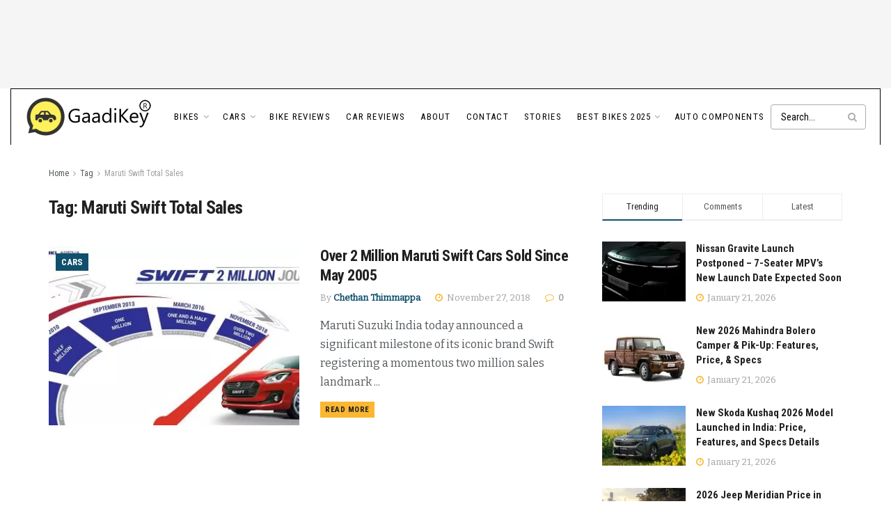

--- FILE ---
content_type: text/html; charset=utf-8
request_url: https://www.google.com/recaptcha/api2/aframe
body_size: 263
content:
<!DOCTYPE HTML><html><head><meta http-equiv="content-type" content="text/html; charset=UTF-8"></head><body><script nonce="YriN4T8trIlyg_8efus87w">/** Anti-fraud and anti-abuse applications only. See google.com/recaptcha */ try{var clients={'sodar':'https://pagead2.googlesyndication.com/pagead/sodar?'};window.addEventListener("message",function(a){try{if(a.source===window.parent){var b=JSON.parse(a.data);var c=clients[b['id']];if(c){var d=document.createElement('img');d.src=c+b['params']+'&rc='+(localStorage.getItem("rc::a")?sessionStorage.getItem("rc::b"):"");window.document.body.appendChild(d);sessionStorage.setItem("rc::e",parseInt(sessionStorage.getItem("rc::e")||0)+1);localStorage.setItem("rc::h",'1769057232298');}}}catch(b){}});window.parent.postMessage("_grecaptcha_ready", "*");}catch(b){}</script></body></html>

--- FILE ---
content_type: text/css
request_url: https://blog.gaadikey.com/wp-content/plugins/author-recommended-posts/css/public.css?ver=1.0.3
body_size: 212
content:
.author-recommended-posts {
	position: relative;
	overflow: hidden;
	padding: 0;
	margin: 0;
}
.author-recommended-posts ol,
.author-recommended-posts ol li {
	position: relative;
	list-style-type: none;
	padding-left: 0;
	margin-left: 0;
}
.author-recommended-posts ol li {
	-moz-box-sizing: border-box;
	-webkit-box-sizing: border-box;
	box-sizing: border-box;
	margin-bottom: 10px;
}
.author-recommended-posts ol li.has-thumbnail {
	min-height: 50px;
}
.author-recommended-posts ol li > div {
	position: relative;
	overflow: hidden;
	display: block;
	float: left;
	width: 100%;
	padding: 0;
	margin: 0;
}
.author-recommended-posts .related-thumbnail {
	position: relative;
	display: block;
	width: 70px;
	height: 50px;
	-webkit-background-size: cover;
	-moz-background-size: cover;
	-o-background-size: cover;
	background-size: cover;
	margin: 0 10px 10px 0;
	text-decoration: none;
	float: left;
}
.author-recommended-posts .related-title {
	display: block;
	float: left;
	padding-top: 5px;
}

/*Horizontaly formated*/
.author-recommended-posts.horizontal ol {
	overflow: hidden;
	padding: 0;
	margin: 0;
	list-style-type: none;
	line-height: 1;
}
.author-recommended-posts.horizontal ol li {
	display: block;
	width: 33%;
	padding: 0 5px;
	float: left;
}
.author-recommended-posts.horizontal .related-thumbnail {
	display: block;
	width: 40%;
	height: 50px;
	margin: 0;
	float: left;
}
.author-recommended-posts.horizontal .related-title {
	display: block;
}
.author-recommended-posts.horizontal li.has-thumbnail .related-title {
	width: 55%;
	float: right;
}

/*Verticaly formated*/
.author-recommended-posts.vertical ol,
.author-recommended-posts.vertical ol li {
	float: left;
	clear: both;
	width: 100%;
}

@media only screen and ( max-width: 478px ) {

.author-recommended-posts .related-title {
        width: 300px;
}


.author-recommended-posts .related-thumbnail {
        position: relative;
        display: block;
        width: 300px;
        height: 131px;
        -webkit-background-size: cover;
        -moz-background-size: cover;
        -o-background-size: cover;
        background-size: cover;
        margin: 0 25px 10px 25px;
        text-decoration: none;
        float: left;
}
.author-recommended-posts .related-title {
        display: block;
        float: left;
        padding-top: 5px;
	margin: 0 25px 10px 25px;
        border-bottom: 0.4em solid #f5e474;
        font-weight: bold;
        color: #2200CC;
        text-decoration: none;
}

}
